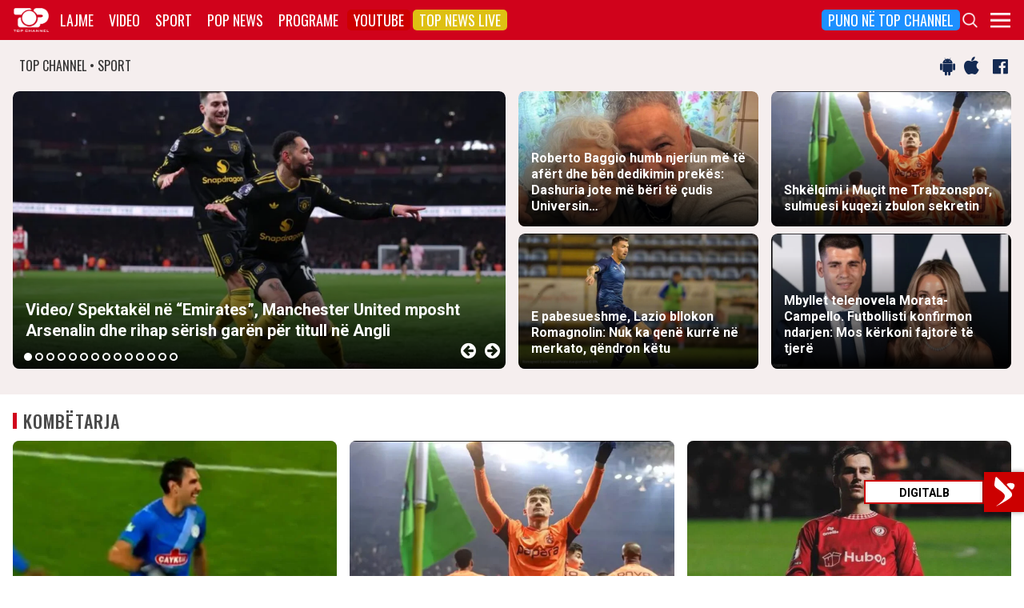

--- FILE ---
content_type: text/html; charset=utf-8
request_url: https://www.google.com/recaptcha/api2/aframe
body_size: 258
content:
<!DOCTYPE HTML><html><head><meta http-equiv="content-type" content="text/html; charset=UTF-8"></head><body><script nonce="NFZ-tHCjA-HiTow03734wg">/** Anti-fraud and anti-abuse applications only. See google.com/recaptcha */ try{var clients={'sodar':'https://pagead2.googlesyndication.com/pagead/sodar?'};window.addEventListener("message",function(a){try{if(a.source===window.parent){var b=JSON.parse(a.data);var c=clients[b['id']];if(c){var d=document.createElement('img');d.src=c+b['params']+'&rc='+(localStorage.getItem("rc::a")?sessionStorage.getItem("rc::b"):"");window.document.body.appendChild(d);sessionStorage.setItem("rc::e",parseInt(sessionStorage.getItem("rc::e")||0)+1);localStorage.setItem("rc::h",'1769367897471');}}}catch(b){}});window.parent.postMessage("_grecaptcha_ready", "*");}catch(b){}</script></body></html>

--- FILE ---
content_type: application/javascript; charset=utf-8
request_url: https://fundingchoicesmessages.google.com/f/AGSKWxXqcszVHKcjWvJOHEcghgJtvP7Hr71etnuclCJlYEnb9c-Bz8UZCum4Rdlq-onqjvK1ymKRhDfJMFDtR95rMIeOwiDXYq10t3tTzHXebbdZfKn_53EWmriLVEGIL_J8flXU7YGJe6Cb-10mAGl9Ptyt5R4wFXsiQfgfSnnlIsXlVsw1CMBMfrotrW2T/__advertisement./ads.aspx/sponsored_links1./click/ads_/xml/ads_
body_size: -1290
content:
window['d1978797-cb62-4445-a4a2-32d0f68085ba'] = true;

--- FILE ---
content_type: application/javascript
request_url: https://top-channel.tv/wp-content/themes/topchannel/gam.js?ver=1.0.0.20260118
body_size: 2871
content:
/**
 * Header Bidding Implementation
 * Coordinates Prebid.js and Google Ad Manager
 */

(function () {
    'use strict';

    // ============ CONFIGURATION ============
    var CONFIG = {
        PREBID_TIMEOUT: 2000,
        FAILSAFE_TIMEOUT: 2500,
        DEBUG: false
    };

    var gamAdUnits = [
        { path: '/52408802/TCH_HOME_0', divID: 'div-gpt-ad-1508427039785-0' },
        { path: '/52408802/TOPCHHOME1', divID: 'div-gpt-ad-1508427039785-1' },
        { path: '/52408802/TOPCHHOME2', divID: 'div-gpt-ad-1508427039785-2' },
        { path: '/52408802/TOPCHHOME3', divID: 'div-gpt-ad-1508427039785-3' },
        { path: '/52408802/TOPCHHOME4', divID: 'div-gpt-ad-1508427039785-4' },
        { path: '/52408802/TOPCHHOME5', divID: 'div-gpt-ad-1508427039785-5' },
        { path: '/52408802/TOPCHHOME6', divID: 'div-gpt-ad-1508427039785-6' },
        { path: '/52408802/TOPCHHOME7', divID: 'div-gpt-ad-1508427039785-7' },
        { path: '/52408802/TOPCHHOME8', divID: 'div-gpt-ad-1508427039785-8' },
        { path: '/52408802/TOPCHHOME9', divID: 'div-gpt-ad-1508427039785-9' },
        { path: '/52408802/TOPCHHOME10', divID: 'div-gpt-ad-1508427039785-10' },
        { path: '/52408802/TCH_HOME_11_300x250', divID: 'div-gpt-ad-1508427039785-11' },
        { path: '/52408802/TCH_HOME_12_300x250', divID: 'div-gpt-ad-1508427039785-12' },
    ];

    var gamSizesMobile = [[300, 250], [300, 80]];
    var gamSizesDesktop = [[300, 250], [300, 80], [336, 280]];

    // ============ STATE ============
    var state = {
        prebidSlots: [],
        adserverRequestSent: false,
        prebidReady: false,
        deviceSize: 'desktop'
    };

    // ============ INITIALIZE GLOBAL OBJECTS ============
    var googletag = window.googletag || {};
    googletag.cmd = googletag.cmd || [];
    window.googletag = googletag;

    var pbjs = window.pbjs || {};
    pbjs.que = pbjs.que || [];
    window.pbjs = pbjs;

    // ============ UTILITY FUNCTIONS ============
    function log() {
        if (CONFIG.DEBUG) {
            console.log.apply(console, ['[HeaderBidding]'].concat(Array.prototype.slice.call(arguments)));
        }
    }

    function getDeviceSize() {
        return window.innerWidth >= 768 ? 'desktop' : 'mobile';
    }

    function getSizes() {
        return state.deviceSize === 'mobile' ? gamSizesMobile : gamSizesDesktop;
    }

    function getDeviceInfo() {
        var ua = navigator.userAgent;
        var deviceMake = 'Unknown';
        var deviceModel = '';

        if (/iPhone|iPad|iPod/.test(ua)) {
            deviceMake = 'Apple';
            if (/iPhone/.test(ua)) deviceModel = 'iPhone';
            else if (/iPad/.test(ua)) deviceModel = 'iPad';
            else if (/iPod/.test(ua)) deviceModel = 'iPod';
        } else if (/Samsung/i.test(ua)) {
            deviceMake = 'Samsung';
        } else if (/Huawei/i.test(ua)) {
            deviceMake = 'Huawei';
        } else if (/Xiaomi/i.test(ua)) {
            deviceMake = 'Xiaomi';
        } else if (/Oppo/i.test(ua)) {
            deviceMake = 'Oppo';
        } else if (/Vivo/i.test(ua)) {
            deviceMake = 'Vivo';
        } else if (/OnePlus/i.test(ua)) {
            deviceMake = 'OnePlus';
        } else if (/LG/i.test(ua)) {
            deviceMake = 'LG';
        } else if (/Motorola|Moto/i.test(ua)) {
            deviceMake = 'Motorola';
        } else if (/Sony/i.test(ua)) {
            deviceMake = 'Sony';
        } else if (/Google Pixel/i.test(ua)) {
            deviceMake = 'Google';
            deviceModel = 'Pixel';
        } else if (/Nokia/i.test(ua)) {
            deviceMake = 'Nokia';
        } else if (/HTC/i.test(ua)) {
            deviceMake = 'HTC';
        } else if (/Windows Phone/i.test(ua)) {
            deviceMake = 'Microsoft';
        } else if (/Macintosh|Mac OS X/.test(ua)) {
            deviceMake = 'Apple';
            deviceModel = 'Mac';
        } else if (/Windows NT/.test(ua)) {
            deviceMake = 'PC';
        } else if (/Linux/.test(ua) && !/Android/.test(ua)) {
            deviceMake = 'PC';
        } else if (/Android/.test(ua)) {
            deviceMake = 'Android';
        }

        return { make: deviceMake, model: deviceModel };
    }

    // ============ PREBID CONFIGURATION ============
    function configurePrebid() {
        pbjs.que.push(function () {
            var deviceInfo = getDeviceInfo();

            pbjs.setConfig({
                enableTIDs: true,
                debug: CONFIG.DEBUG,
                priceGranularity: 'dense',
                bidderTimeout: CONFIG.PREBID_TIMEOUT,
                enableSendAllBids: false,
                useBidCache: true,
                deviceAccess: true,
                ortb2: {
                    device: {
                        make: deviceInfo.make,
                        model: deviceInfo.model || undefined
                    }
                }
            });

            pbjs.bidderSettings = {
                standard: {
                    storageAllowed: true
                },
                taboola: {
                    storageAllowed: true
                },
                adtelligent: {
                    storageAllowed: true,
                    chunkSize: 1
                }
            };
        });
    }

    // ============ GOOGLE AD MANAGER ============
    function configureGAM() {
        googletag.cmd.push(function () {
            googletag.pubads().disableInitialLoad();
            googletag.pubads().enableSingleRequest();
            googletag.pubads().collapseEmptyDivs(true);

            if (typeof pageType !== 'undefined') {
                googletag.pubads().setTargeting('pageType', pageType);
            }

            googletag.enableServices();
        });
    }

    function defineGamSlot(slot) {
        googletag.cmd.push(function () {
            googletag.defineSlot(slot.path, getSizes(), slot.divID)
                .addService(googletag.pubads());
        });
    }

    function displayGamSlot(slot) {
        googletag.cmd.push(function () {
            googletag.display(slot.divID);
        });
    }

    // ============ BIDDER CONFIGURATION ============
    function getBiddersForSlot(slot) {
        return [
            {
                bidder: 'taboola',
                params: {
                    publisherId: 1765136,
                    tagId: slot.divID
                }
            },
            {
                bidId: 'bidid',
                bidder: 'smartyads',
                params: {
                    sourceid: '1495',
                    host: 'prebid',
                    accountid: '18922',
                    traffic: 'banner'
                }
            },
            {
                bidder: 'adtelligent',
                params: {
                    aid: 891172
                }
            }
        ];
    }

    // ============ SLOT REGISTRATION ============
    function registerSlot(slot) {
        var sizes = getSizes();

        // Define GAM slot
        defineGamSlot(slot);

        // Register Prebid slot
        state.prebidSlots.push({
            code: slot.divID,
            mediaTypes: {
                banner: {
                    sizes: sizes
                }
            },
            bids: getBiddersForSlot(slot)
        });
    }

    // ============ ADSERVER REQUEST ============
    function sendAdserverRequest() {
        if (state.adserverRequestSent) {
            log('Adserver request already sent, skipping');
            return;
        }
        state.adserverRequestSent = true;
        log('Sending adserver request');

        googletag.cmd.push(function () {
            // Set Prebid targeting
            if (pbjs.setTargetingForGPTAsync) {
                pbjs.setTargetingForGPTAsync();
                log('Prebid targeting set');
            }

            // Refresh ads
            googletag.pubads().refresh();
            log('GAM refresh called');
        });
    }

    // ============ HEADER BIDDING AUCTION ============
    function requestBids() {
        log('Starting header bidding auction');

        // Failsafe timeout - ensures ads load even if bidders fail
        setTimeout(function () {
            if (!state.adserverRequestSent) {
                log('Failsafe timeout triggered');
                sendAdserverRequest();
            }
        }, CONFIG.FAILSAFE_TIMEOUT);

        // Prebid request
        pbjs.que.push(function () {
            log('Adding Prebid ad units:', state.prebidSlots);
            pbjs.addAdUnits(state.prebidSlots);

            pbjs.requestBids({
                timeout: CONFIG.PREBID_TIMEOUT,
                bidsBackHandler: function (bids) {
                    log('Prebid bids received:', bids);
                    state.prebidReady = true;
                    sendAdserverRequest();
                }
            });
        });
    }

    // ============ DOM SETUP ============
    function setupAdSlots() {
        var $ = window.jQuery;
        if (!$) {
            console.error('[HeaderBidding] jQuery is required');
            return false;
        }

        var adGroupWrappers = $(".adGroupWrapperInner");
        var singleAdWrappers = $(".singleAdWrapper");
        var coef = state.deviceSize === 'desktop' ? 4 : 2;

        // Create single ad blocks
        singleAdWrappers.each(function () {
            $(this).append('<div class="oneAdBlock"></div>');
        });

        // Create grouped ad blocks
        adGroupWrappers.each(function () {
            var maxItems = parseInt($(this).attr('data-max-slots')) || coef;
            for (var i = 0; i < maxItems; i++) {
                $(this).append('<div class="oneAdBlock"></div>');
            }
        });

        // Populate ad blocks with GAM slots
        var adBlocks = $(".oneAdBlock");
        var slotsToUse = Math.min(adBlocks.length, gamAdUnits.length);

        for (var i = 0; i < slotsToUse; i++) {
            var slot = gamAdUnits[i];
            $(adBlocks[i]).html(
                '<!-- ' + slot.path + ' -->' +
                '<div class="abd" id="' + slot.divID + '"></div>'
            );
            registerSlot(slot);
        }

        return slotsToUse > 0;
    }

    function setupEmptySlotHandler() {
        googletag.cmd.push(function () {
            googletag.pubads().addEventListener('slotRenderEnded', function (event) {
                if (event.isEmpty) {
                    var slotId = event.slot.getSlotElementId();
                    log('Empty slot detected:', slotId);
                    var el = document.getElementById(slotId);
                    if (el && el.parentNode) {
                        el.parentNode.remove();
                    }
                }
            });
        });
    }

    // ============ INITIALIZATION ============
    function init() {
        log('Initializing header bidding');
        state.deviceSize = getDeviceSize();

        // Load and configure components
        configurePrebid();
        configureGAM();

        // Wait for DOM ready
        if (document.readyState === 'loading') {
            document.addEventListener('DOMContentLoaded', onDOMReady);
        } else {
            onDOMReady();
        }
    }

    function onDOMReady() {
        log('DOM ready, setting up ad slots');

        var hasSlots = setupAdSlots();
        if (!hasSlots) {
            log('No ad slots found, aborting');
            return;
        }

        setupEmptySlotHandler();

        // Display all slots
        var allSlots = document.querySelectorAll('.abd');
        for (var i = 0; i < Math.min(gamAdUnits.length, allSlots.length); i++) {
            displayGamSlot(gamAdUnits[i]);
        }

        // Start auction
        requestBids();
    }

    // Start initialization
    init();

})();